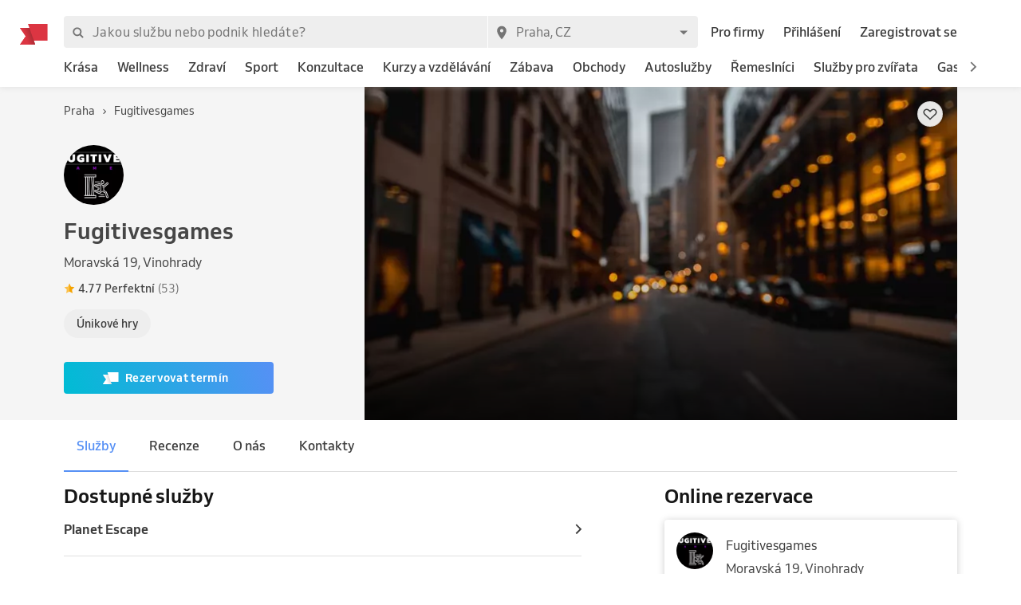

--- FILE ---
content_type: image/svg+xml
request_url: https://www.reservio.cz/_next/static/fe88ead7078e715ebc58753af9fba628.svg
body_size: 196
content:
<svg xmlns="http://www.w3.org/2000/svg" xmlns:xlink="http://www.w3.org/1999/xlink" width="45" height="45" viewBox="0 0 45 45">
    <defs>
        <path id="a" d="M0 .109h33.22v26.317H0z"/>
    </defs>
    <g fill="none" fill-rule="evenodd">
        <path fill="#0079BE" d="M10.666 22.426a7.645 7.645 0 0 0 4.9 7.124V15.3a7.648 7.648 0 0 0-4.9 7.126"/>
        <g transform="translate(5 9.182)">
            <mask id="b" fill="#fff">
                <use xlink:href="#a"/>
            </mask>
            <path fill="#0079BE" d="M13.3 25.29c-6.652-.002-12.042-5.393-12.043-12.046C1.258 6.59 6.648 1.198 13.3 1.196c6.653.002 12.044 5.394 12.045 12.048-.001 6.653-5.392 12.044-12.045 12.046M19.46.109h-6.19C5.992.106 0 5.533 0 13.382c0 7.18 5.992 13.078 13.27 13.044h6.19c7.194.034 13.76-5.866 13.76-13.044 0-7.85-6.566-13.276-13.76-13.273" mask="url(#b)"/>
        </g>
        <path fill="#0079BE" d="M21.032 15.299v14.254a7.646 7.646 0 0 0 4.904-7.127 7.644 7.644 0 0 0-4.904-7.127"/>
        <path fill="#FFF" d="M21.032 29.553V15.3a7.644 7.644 0 0 1 4.904 7.127 7.646 7.646 0 0 1-4.904 7.127zm-5.465-.003a7.644 7.644 0 0 1-4.9-7.124 7.647 7.647 0 0 1 4.9-7.126v14.25zM18.3 10.378c-6.652.002-12.042 5.393-12.043 12.048.001 6.652 5.391 12.044 12.043 12.046 6.653-.002 12.044-5.394 12.045-12.046-.001-6.655-5.392-12.046-12.045-12.048z"/>
    </g>
</svg>
